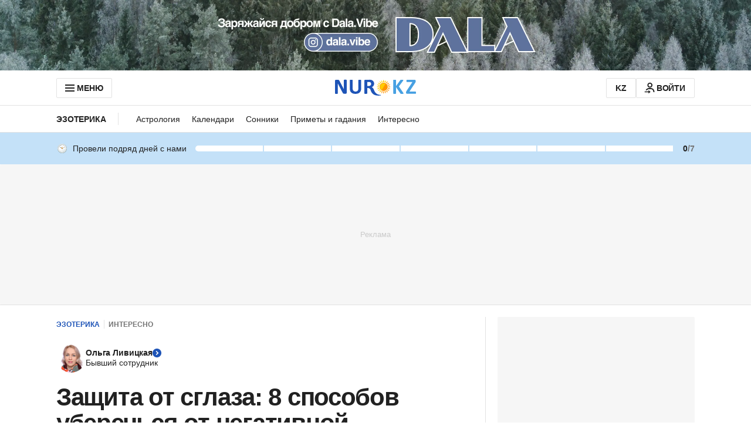

--- FILE ---
content_type: text/html; charset=utf-8
request_url: https://www.google.com/recaptcha/api2/aframe
body_size: 270
content:
<!DOCTYPE HTML><html><head><meta http-equiv="content-type" content="text/html; charset=UTF-8"></head><body><script nonce="4NkTU5KYhUlPKT2LFWpLVQ">/** Anti-fraud and anti-abuse applications only. See google.com/recaptcha */ try{var clients={'sodar':'https://pagead2.googlesyndication.com/pagead/sodar?'};window.addEventListener("message",function(a){try{if(a.source===window.parent){var b=JSON.parse(a.data);var c=clients[b['id']];if(c){var d=document.createElement('img');d.src=c+b['params']+'&rc='+(localStorage.getItem("rc::a")?sessionStorage.getItem("rc::b"):"");window.document.body.appendChild(d);sessionStorage.setItem("rc::e",parseInt(sessionStorage.getItem("rc::e")||0)+1);localStorage.setItem("rc::h",'1769901972399');}}}catch(b){}});window.parent.postMessage("_grecaptcha_ready", "*");}catch(b){}</script></body></html>

--- FILE ---
content_type: text/css, text/css
request_url: https://www.nur.kz/_astro/_page_.Dt6MvDp_.css
body_size: 816
content:
.tooltip-congrats.astro-olz5hgka{width:245px;text-align:center}.tooltip-congrats__content.astro-olz5hgka{margin-bottom:15px}.tooltip-congrats__amount-days-text.astro-olz5hgka{color:#ffab40;-webkit-text-stroke-width:1px;-webkit-text-stroke-color:#fc6912;font:var(--title-32);letter-spacing:var(--title-32-letter-spacing)}.tooltip-congrats__amount-days-info.astro-olz5hgka{color:var(--orange-500, #ff9500);text-align:center;font:var(--title-16);letter-spacing:var(--title-16-letter-spacing)}.tooltip-congrats__text.astro-olz5hgka{color:var(--text-primary, #212121);font:var(--text-14);letter-spacing:var(--text-14-letter-spacing);margin-bottom:15px}.tooltip-congrats__text.astro-olz5hgka:last-child{margin-bottom:0}.tooltip-congrats__text-highlight.astro-olz5hgka{color:var(--text-primary, #212121);font:var(--title-14);letter-spacing:var(--title-14-letter-spacing)}.tooltip-not-authorized.astro-kzknquik{width:280px}.tooltip-not-authorized__text.astro-kzknquik{color:var(--text-primary, #212121);font:var(--title-14);letter-spacing:var(--title-14-letter-spacing);margin-bottom:20px}.tooltip-not-authorized__link.astro-kzknquik{color:var(--primary-main, #1e54b7);font:var(--title-14);letter-spacing:var(--title-14-letter-spacing);-webkit-text-decoration:underline dotted;text-decoration:underline dotted}.tooltip-not-authorized__link.astro-kzknquik:hover{text-decoration:none}.tooltip-not-authorized__link-to-know-more.astro-kzknquik{color:var(--text-secondary, #757575);font:var(--text-14);letter-spacing:var(--text-14-letter-spacing);-webkit-text-decoration:underline dotted;text-decoration:underline dotted}.tooltip-not-authorized__link-to-know-more.astro-kzknquik:hover{text-decoration:none}.tooltip-help.astro-jg3vg7yl{width:179px}.tooltip-help__text.astro-jg3vg7yl{color:var(--gray-800, #212121);font:var(--title-14);letter-spacing:var(--title-14-letter-spacing);margin-bottom:10px}.tooltip-help__link.astro-jg3vg7yl{color:var(--text-secondary, #757575);font:var(--text-14);letter-spacing:var(--text-14-letter-spacing);-webkit-text-decoration:underline dotted;text-decoration:underline dotted}.tooltip-help__link.astro-jg3vg7yl:hover{text-decoration:none}.achievement-visit{background-color:var(--sky-100, #c4e1f8);padding:12px 0 15px;position:relative}@media screen and (min-width: 756px){.achievement-visit{padding:17px 0}}.achievement-visit__container{cursor:pointer;display:grid;grid-template-areas:"time-icon title days" "range range range";grid-template-columns:min-content 1fr min-content;align-items:center;row-gap:8px}@media screen and (min-width: 756px){.achievement-visit__container{row-gap:0;grid-template-areas:"time-icon title range days";grid-template-columns:min-content min-content 1fr min-content}}.achievement-visit__time-icon{grid-area:time-icon;margin-right:8px}.achievement-visit__title{grid-area:title;color:var(--text-primary, #212121);font:var(--text-14);letter-spacing:var(--text-14-letter-spacing);white-space:nowrap;margin-right:15px}.achievement-visit__range{grid-area:range;height:10px;display:flex;margin-right:0}@media screen and (min-width: 756px){.achievement-visit__range{margin-right:15px}}.achievement-visit__range-item{background:var(--white, #fff);width:100%;transition:width .3s ease-in-out}.achievement-visit__range-item:first-child{border-top-left-radius:10px;border-bottom-left-radius:10px}.achievement-visit__range-item:not(.achievement-visit__range-item--not-visible):not(:has(~.achievement-visit__range-item:not(.achievement-visit__range-item--not-visible))){border-top-right-radius:10px;border-bottom-right-radius:10px}.achievement-visit__range-item--right-radius-border{border-top-right-radius:10px;border-bottom-right-radius:10px}.achievement-visit__range-item--fulfilled{background:var(--secondary-main, #47a0e2)}.achievement-visit__range-item--not-visible{width:0;margin-right:0;visibility:hidden}.achievement-visit__range--primary .achievement-visit__range-item{margin-right:2px}.achievement-visit__range--primary .achievement-visit__range-item--not-visible,.achievement-visit__range--secondary .achievement-visit__range-item{margin-right:0}.achievement-visit__days{grid-area:days;justify-self:flex-end;color:var(--text-secondary, #757575);font:var(--title-14);letter-spacing:var(--title-14-letter-spacing)}.achievement-visit__days-active{color:var(--text-primary, #212121)}
